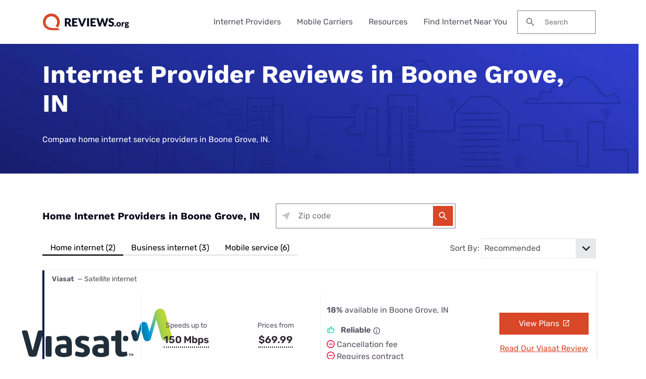

--- FILE ---
content_type: image/svg+xml
request_url: https://cloud.clearlink.services/logos/verizon.svg
body_size: 740
content:
<svg width="320" height="130" viewBox="0 0 320 130" fill="none" xmlns="http://www.w3.org/2000/svg">
<path d="M263.778 96.7353H278.554V69.7415C278.554 63.5842 282.153 59.2268 287.457 59.2268C292.572 59.2268 295.224 62.827 295.224 67.9421V96.7358H310V65.1011C310 54.3966 303.56 46.8191 293.14 46.8191C286.511 46.8191 281.869 49.6611 278.364 54.8704H278.08V48.2404H263.778V96.7353H263.778ZM234.794 46.9138C219.355 46.9138 209.031 57.9958 209.031 72.5825C209.031 87.075 219.355 98.2517 234.794 98.2517C250.233 98.2517 260.557 87.075 260.557 72.5825C260.557 57.9953 250.233 46.9138 234.794 46.9138ZM234.699 87.3584C227.689 87.3584 223.996 81.4866 223.996 72.5825C223.996 63.5842 227.689 57.806 234.699 57.806C241.708 57.806 245.592 63.5837 245.592 72.5825C245.592 81.4866 241.708 87.3584 234.699 87.3584ZM166.975 96.7353H208.462V85.0858H184.973V84.8004L207.421 59.6054V48.2404H166.975V59.8898H189.708V60.1743L166.975 85.5586V96.7353ZM148.03 96.7353H162.901V48.2404H148.03V96.7353ZM113.552 96.7353H128.328V74.4775C128.328 64.3419 134.39 59.8898 143.673 61.1218H143.957V48.335C143.199 48.0506 142.347 47.9559 140.926 47.9559C135.148 47.9559 131.265 50.6076 127.949 56.2906H127.665V48.2404H113.552V96.7353ZM86.3686 87.4541C79.8327 87.4541 75.8549 83.1903 75.0967 76.6564H110.048C110.142 66.2359 107.395 57.9007 101.617 52.6914C97.5453 48.9029 92.1452 46.8186 85.3259 46.8186C70.7403 46.8186 60.6047 57.9007 60.6047 72.3927C60.6047 86.9788 70.266 98.1556 86.2734 98.1556C92.3355 98.1556 97.1657 96.5455 101.144 93.7982C105.407 90.8635 108.437 86.5997 109.289 82.338H95.0819C93.6616 85.5586 90.725 87.4541 86.3686 87.4541ZM85.6104 57.4269C90.8196 57.4269 94.4188 61.3116 94.9872 66.9941H75.1913C76.3286 61.2155 79.4536 57.4269 85.6104 57.4269ZM148.03 31H162.901V44.1664H148.03V31Z" fill="#F50A23"/>
<path d="M43.3026 96.132L24.9164 48.2403H10L28.3861 96.132C28.5256 96.4972 28.8758 96.7363 29.2654 96.7363H44.1818C43.7922 96.7363 43.442 96.4972 43.3026 96.132Z" fill="url(#paint0_radial_1098_893)"/>
<path d="M30.1441 96.132L48.5302 48.2403H63.4467L45.0605 96.132C44.9211 96.4972 44.5709 96.7363 44.1813 96.7363H29.2649C29.6549 96.7363 30.0051 96.4972 30.1441 96.132Z" fill="#F50A23"/>
<defs>
<radialGradient id="paint0_radial_1098_893" cx="0" cy="0" r="1" gradientUnits="userSpaceOnUse" gradientTransform="translate(41.1152 88.4106) rotate(-70.1479) scale(25.7318 27.8373)">
<stop stop-color="#F5FF1E"/>
<stop offset="0.257" stop-color="#F5FF1E"/>
<stop offset="0.2655" stop-color="#F5FA1E"/>
<stop offset="0.423" stop-color="#F5A620"/>
<stop offset="0.5621" stop-color="#F56321"/>
<stop offset="0.6779" stop-color="#F53322"/>
<stop offset="0.7657" stop-color="#F51523"/>
<stop offset="0.8155" stop-color="#F50A23"/>
</radialGradient>
</defs>
</svg>
